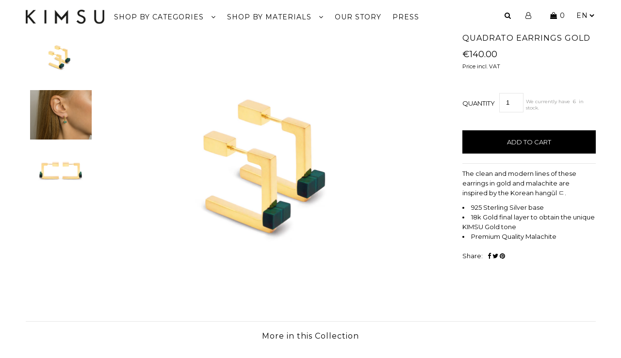

--- FILE ---
content_type: text/html; charset=utf-8
request_url: https://www.kimsu.co/collections/earrings/products/quadrato-earrings-gold
body_size: 19523
content:
<!doctype html>
<html class="js" lang="en">
  <head>
    <meta name="facebook-domain-verification" content="8td7q9qpcylbf8lc797uaxpseji463">
    <meta charset="utf-8">

    
















  <link href="//fonts.googleapis.com/css?family=Montserrat:400,700" rel="stylesheet" type="text/css">



































    

  <meta property="og:type" content="product">
  <meta
    property="og:title"
    content="Quadrato Earrings Gold"
  >
  <meta property="og:url" content="https://www.kimsu.co/products/quadrato-earrings-gold">
  <meta
    property="og:description"
    content="The clean and modern lines of these earrings in gold and malachite are inspired by the Korean hangŭl ㄷ.

925 Sterling Silver base
18k Gold final layer to obtain the unique KIMSU Gold tone
Premium Quality Malachite
"
  >
  
    <meta property="og:image" content="http://www.kimsu.co/cdn/shop/products/Quadrato_Gold_-_2_grande.jpg?v=1538402961">
    <meta property="og:image:secure_url" content="https://www.kimsu.co/cdn/shop/products/Quadrato_Gold_-_2_grande.jpg?v=1538402961">
  
    <meta property="og:image" content="http://www.kimsu.co/cdn/shop/products/Quadrato_Gold_-_3_grande.jpg?v=1538402961">
    <meta property="og:image:secure_url" content="https://www.kimsu.co/cdn/shop/products/Quadrato_Gold_-_3_grande.jpg?v=1538402961">
  
    <meta property="og:image" content="http://www.kimsu.co/cdn/shop/products/Quadrato_Gold_-_1_grande.jpg?v=1538402961">
    <meta property="og:image:secure_url" content="https://www.kimsu.co/cdn/shop/products/Quadrato_Gold_-_1_grande.jpg?v=1538402961">
  
  <meta property="og:price:amount" content="140.00">
  <meta property="og:price:currency" content="EUR">

<meta property="og:site_name" content="KIMSU">



  <meta name="twitter:card" content="summary">


  <meta name="twitter:site" content="@">


  <meta
    name="twitter:title"
    content="Quadrato Earrings Gold"
  >
  <meta
    name="twitter:description"
    content="The clean and modern lines of these earrings in gold and malachite are inspired by the Korean hangŭl ㄷ.

925 Sterling Silver base
18k Gold final layer to obtain the unique KIMSU Gold tone
Premium Qual"
  >
  <meta name="twitter:image" content="https://www.kimsu.co/cdn/shop/products/Quadrato_Gold_-_2_large.jpg?v=1538402961">
  <meta name="twitter:image:width" content="480">
  <meta name="twitter:image:height" content="480">


    <!--
      SEO
      ==================================================
    -->

    <title>
      Quadrato Earrings Gold
 &ndash; KIMSU</title>

    
      <meta name="description" content="The clean and modern lines of these earrings in gold and malachite are inspired by the Korean hangŭl ㄷ.">
    

    <link rel="canonical" href="https://www.kimsu.co/products/quadrato-earrings-gold">
    <!--
      CSS
      ==================================================
    -->
    <link href="//www.kimsu.co/cdn/shop/t/21/assets/stylesheet.css?v=102843427121740007961756832188" rel="stylesheet" type="text/css" media="all" />
    <link href="//www.kimsu.co/cdn/shop/t/21/assets/queries.css?v=56516249654581403111750182742" rel="stylesheet" type="text/css" media="all" />
    <!--
      JS
      ==================================================
    -->

    <script type="text/javascript" src="//ajax.googleapis.com/ajax/libs/jquery/2.2.4/jquery.min.js"></script>
    <script src="//www.kimsu.co/cdn/shop/t/21/assets/theme.js?v=120484404694084784451750068124" defer="defer"></script>
    <script src="//www.kimsu.co/cdn/shopifycloud/storefront/assets/themes_support/option_selection-b017cd28.js" type="text/javascript"></script>

    

    <meta name="viewport" content="width=device-width, initial-scale=1">

    
      <link rel="shortcut icon" href="//www.kimsu.co/cdn/shop/files/kanjii_spesso_ec4b7292-d782-4024-8063-f05b603da598_32x32.png?v=1613162403" type="image/png">
    
    
    <script>window.performance && window.performance.mark && window.performance.mark('shopify.content_for_header.start');</script><meta name="google-site-verification" content="ajFXkOOyvxHLLbmg6gtVhyQU5du8f2oLEnBh7tStzpI">
<meta name="facebook-domain-verification" content="p0lisyb3k8t34393cf6sdh00zinih7">
<meta id="shopify-digital-wallet" name="shopify-digital-wallet" content="/17110461/digital_wallets/dialog">
<meta name="shopify-checkout-api-token" content="39e23deba83f2d14235ebe70abedd23f">
<meta id="in-context-paypal-metadata" data-shop-id="17110461" data-venmo-supported="false" data-environment="production" data-locale="en_US" data-paypal-v4="true" data-currency="EUR">
<link rel="alternate" hreflang="x-default" href="https://www.kimsu.co/products/quadrato-earrings-gold">
<link rel="alternate" hreflang="de" href="https://www.kimsu.co/de/products/quadrato-earrings-gold">
<link rel="alternate" hreflang="fr" href="https://www.kimsu.co/fr/products/quadrato-earrings-gold">
<link rel="alternate" type="application/json+oembed" href="https://www.kimsu.co/products/quadrato-earrings-gold.oembed">
<script async="async" src="/checkouts/internal/preloads.js?locale=en-DE"></script>
<link rel="preconnect" href="https://shop.app" crossorigin="anonymous">
<script async="async" src="https://shop.app/checkouts/internal/preloads.js?locale=en-DE&shop_id=17110461" crossorigin="anonymous"></script>
<script id="apple-pay-shop-capabilities" type="application/json">{"shopId":17110461,"countryCode":"DE","currencyCode":"EUR","merchantCapabilities":["supports3DS"],"merchantId":"gid:\/\/shopify\/Shop\/17110461","merchantName":"KIMSU","requiredBillingContactFields":["postalAddress","email"],"requiredShippingContactFields":["postalAddress","email"],"shippingType":"shipping","supportedNetworks":["visa","maestro","masterCard","amex"],"total":{"type":"pending","label":"KIMSU","amount":"1.00"},"shopifyPaymentsEnabled":true,"supportsSubscriptions":true}</script>
<script id="shopify-features" type="application/json">{"accessToken":"39e23deba83f2d14235ebe70abedd23f","betas":["rich-media-storefront-analytics"],"domain":"www.kimsu.co","predictiveSearch":true,"shopId":17110461,"locale":"en"}</script>
<script>var Shopify = Shopify || {};
Shopify.shop = "kimsujewels.myshopify.com";
Shopify.locale = "en";
Shopify.currency = {"active":"EUR","rate":"1.0"};
Shopify.country = "DE";
Shopify.theme = {"name":"Copy of WEBSITE 3.0 (DEV)","id":182740648201,"schema_name":"Icon","schema_version":"5.1.2","theme_store_id":686,"role":"main"};
Shopify.theme.handle = "null";
Shopify.theme.style = {"id":null,"handle":null};
Shopify.cdnHost = "www.kimsu.co/cdn";
Shopify.routes = Shopify.routes || {};
Shopify.routes.root = "/";</script>
<script type="module">!function(o){(o.Shopify=o.Shopify||{}).modules=!0}(window);</script>
<script>!function(o){function n(){var o=[];function n(){o.push(Array.prototype.slice.apply(arguments))}return n.q=o,n}var t=o.Shopify=o.Shopify||{};t.loadFeatures=n(),t.autoloadFeatures=n()}(window);</script>
<script>
  window.ShopifyPay = window.ShopifyPay || {};
  window.ShopifyPay.apiHost = "shop.app\/pay";
  window.ShopifyPay.redirectState = null;
</script>
<script id="shop-js-analytics" type="application/json">{"pageType":"product"}</script>
<script defer="defer" async type="module" src="//www.kimsu.co/cdn/shopifycloud/shop-js/modules/v2/client.init-shop-cart-sync_D9rMo2Al.en.esm.js"></script>
<script defer="defer" async type="module" src="//www.kimsu.co/cdn/shopifycloud/shop-js/modules/v2/chunk.common_CxiRFgWq.esm.js"></script>
<script type="module">
  await import("//www.kimsu.co/cdn/shopifycloud/shop-js/modules/v2/client.init-shop-cart-sync_D9rMo2Al.en.esm.js");
await import("//www.kimsu.co/cdn/shopifycloud/shop-js/modules/v2/chunk.common_CxiRFgWq.esm.js");

  window.Shopify.SignInWithShop?.initShopCartSync?.({"fedCMEnabled":true,"windoidEnabled":true});

</script>
<script>
  window.Shopify = window.Shopify || {};
  if (!window.Shopify.featureAssets) window.Shopify.featureAssets = {};
  window.Shopify.featureAssets['shop-js'] = {"shop-cart-sync":["modules/v2/client.shop-cart-sync_B4ZT7whv.en.esm.js","modules/v2/chunk.common_CxiRFgWq.esm.js"],"init-fed-cm":["modules/v2/client.init-fed-cm_BRrGp5G0.en.esm.js","modules/v2/chunk.common_CxiRFgWq.esm.js"],"init-shop-email-lookup-coordinator":["modules/v2/client.init-shop-email-lookup-coordinator_BC540MY1.en.esm.js","modules/v2/chunk.common_CxiRFgWq.esm.js"],"shop-button":["modules/v2/client.shop-button_nlTgGxYh.en.esm.js","modules/v2/chunk.common_CxiRFgWq.esm.js"],"init-shop-cart-sync":["modules/v2/client.init-shop-cart-sync_D9rMo2Al.en.esm.js","modules/v2/chunk.common_CxiRFgWq.esm.js"],"init-windoid":["modules/v2/client.init-windoid_3gKc3KSk.en.esm.js","modules/v2/chunk.common_CxiRFgWq.esm.js"],"shop-login-button":["modules/v2/client.shop-login-button_DMAUQ9OT.en.esm.js","modules/v2/chunk.common_CxiRFgWq.esm.js","modules/v2/chunk.modal_syYdCACb.esm.js"],"shop-cash-offers":["modules/v2/client.shop-cash-offers_CmtUJxLt.en.esm.js","modules/v2/chunk.common_CxiRFgWq.esm.js","modules/v2/chunk.modal_syYdCACb.esm.js"],"shop-toast-manager":["modules/v2/client.shop-toast-manager_yZsKSMhS.en.esm.js","modules/v2/chunk.common_CxiRFgWq.esm.js"],"pay-button":["modules/v2/client.pay-button_Dug2uVVc.en.esm.js","modules/v2/chunk.common_CxiRFgWq.esm.js"],"avatar":["modules/v2/client.avatar_BTnouDA3.en.esm.js"],"init-customer-accounts":["modules/v2/client.init-customer-accounts_ebrhaeXX.en.esm.js","modules/v2/client.shop-login-button_DMAUQ9OT.en.esm.js","modules/v2/chunk.common_CxiRFgWq.esm.js","modules/v2/chunk.modal_syYdCACb.esm.js"],"init-customer-accounts-sign-up":["modules/v2/client.init-customer-accounts-sign-up_6_zNq-7b.en.esm.js","modules/v2/client.shop-login-button_DMAUQ9OT.en.esm.js","modules/v2/chunk.common_CxiRFgWq.esm.js","modules/v2/chunk.modal_syYdCACb.esm.js"],"shop-follow-button":["modules/v2/client.shop-follow-button_2rBiVQsM.en.esm.js","modules/v2/chunk.common_CxiRFgWq.esm.js","modules/v2/chunk.modal_syYdCACb.esm.js"],"init-shop-for-new-customer-accounts":["modules/v2/client.init-shop-for-new-customer-accounts_C6R_yrAL.en.esm.js","modules/v2/client.shop-login-button_DMAUQ9OT.en.esm.js","modules/v2/chunk.common_CxiRFgWq.esm.js","modules/v2/chunk.modal_syYdCACb.esm.js"],"checkout-modal":["modules/v2/client.checkout-modal_Ch6xv_T_.en.esm.js","modules/v2/chunk.common_CxiRFgWq.esm.js","modules/v2/chunk.modal_syYdCACb.esm.js"],"lead-capture":["modules/v2/client.lead-capture_-xSIszTT.en.esm.js","modules/v2/chunk.common_CxiRFgWq.esm.js","modules/v2/chunk.modal_syYdCACb.esm.js"],"shop-login":["modules/v2/client.shop-login_DwdOaDcq.en.esm.js","modules/v2/chunk.common_CxiRFgWq.esm.js","modules/v2/chunk.modal_syYdCACb.esm.js"],"payment-terms":["modules/v2/client.payment-terms_DQmF-n60.en.esm.js","modules/v2/chunk.common_CxiRFgWq.esm.js","modules/v2/chunk.modal_syYdCACb.esm.js"]};
</script>
<script>(function() {
  var isLoaded = false;
  function asyncLoad() {
    if (isLoaded) return;
    isLoaded = true;
    var urls = ["https:\/\/chimpstatic.com\/mcjs-connected\/js\/users\/0b6b7d12130dcd3f612c5fdfa\/a4e885d2e72a7b52e799bdd84.js?shop=kimsujewels.myshopify.com","https:\/\/cdn-loyalty.yotpo.com\/loader\/RswRenZBATOVJZlKU21kmA.js?shop=kimsujewels.myshopify.com"];
    for (var i = 0; i < urls.length; i++) {
      var s = document.createElement('script');
      s.type = 'text/javascript';
      s.async = true;
      s.src = urls[i];
      var x = document.getElementsByTagName('script')[0];
      x.parentNode.insertBefore(s, x);
    }
  };
  if(window.attachEvent) {
    window.attachEvent('onload', asyncLoad);
  } else {
    window.addEventListener('load', asyncLoad, false);
  }
})();</script>
<script id="__st">var __st={"a":17110461,"offset":3600,"reqid":"02b80a1a-dcc8-40e9-88a5-bb005825fb85-1766139339","pageurl":"www.kimsu.co\/collections\/earrings\/products\/quadrato-earrings-gold","u":"10d364648c26","p":"product","rtyp":"product","rid":9782787270};</script>
<script>window.ShopifyPaypalV4VisibilityTracking = true;</script>
<script id="captcha-bootstrap">!function(){'use strict';const t='contact',e='account',n='new_comment',o=[[t,t],['blogs',n],['comments',n],[t,'customer']],c=[[e,'customer_login'],[e,'guest_login'],[e,'recover_customer_password'],[e,'create_customer']],r=t=>t.map((([t,e])=>`form[action*='/${t}']:not([data-nocaptcha='true']) input[name='form_type'][value='${e}']`)).join(','),a=t=>()=>t?[...document.querySelectorAll(t)].map((t=>t.form)):[];function s(){const t=[...o],e=r(t);return a(e)}const i='password',u='form_key',d=['recaptcha-v3-token','g-recaptcha-response','h-captcha-response',i],f=()=>{try{return window.sessionStorage}catch{return}},m='__shopify_v',_=t=>t.elements[u];function p(t,e,n=!1){try{const o=window.sessionStorage,c=JSON.parse(o.getItem(e)),{data:r}=function(t){const{data:e,action:n}=t;return t[m]||n?{data:e,action:n}:{data:t,action:n}}(c);for(const[e,n]of Object.entries(r))t.elements[e]&&(t.elements[e].value=n);n&&o.removeItem(e)}catch(o){console.error('form repopulation failed',{error:o})}}const l='form_type',E='cptcha';function T(t){t.dataset[E]=!0}const w=window,h=w.document,L='Shopify',v='ce_forms',y='captcha';let A=!1;((t,e)=>{const n=(g='f06e6c50-85a8-45c8-87d0-21a2b65856fe',I='https://cdn.shopify.com/shopifycloud/storefront-forms-hcaptcha/ce_storefront_forms_captcha_hcaptcha.v1.5.2.iife.js',D={infoText:'Protected by hCaptcha',privacyText:'Privacy',termsText:'Terms'},(t,e,n)=>{const o=w[L][v],c=o.bindForm;if(c)return c(t,g,e,D).then(n);var r;o.q.push([[t,g,e,D],n]),r=I,A||(h.body.append(Object.assign(h.createElement('script'),{id:'captcha-provider',async:!0,src:r})),A=!0)});var g,I,D;w[L]=w[L]||{},w[L][v]=w[L][v]||{},w[L][v].q=[],w[L][y]=w[L][y]||{},w[L][y].protect=function(t,e){n(t,void 0,e),T(t)},Object.freeze(w[L][y]),function(t,e,n,w,h,L){const[v,y,A,g]=function(t,e,n){const i=e?o:[],u=t?c:[],d=[...i,...u],f=r(d),m=r(i),_=r(d.filter((([t,e])=>n.includes(e))));return[a(f),a(m),a(_),s()]}(w,h,L),I=t=>{const e=t.target;return e instanceof HTMLFormElement?e:e&&e.form},D=t=>v().includes(t);t.addEventListener('submit',(t=>{const e=I(t);if(!e)return;const n=D(e)&&!e.dataset.hcaptchaBound&&!e.dataset.recaptchaBound,o=_(e),c=g().includes(e)&&(!o||!o.value);(n||c)&&t.preventDefault(),c&&!n&&(function(t){try{if(!f())return;!function(t){const e=f();if(!e)return;const n=_(t);if(!n)return;const o=n.value;o&&e.removeItem(o)}(t);const e=Array.from(Array(32),(()=>Math.random().toString(36)[2])).join('');!function(t,e){_(t)||t.append(Object.assign(document.createElement('input'),{type:'hidden',name:u})),t.elements[u].value=e}(t,e),function(t,e){const n=f();if(!n)return;const o=[...t.querySelectorAll(`input[type='${i}']`)].map((({name:t})=>t)),c=[...d,...o],r={};for(const[a,s]of new FormData(t).entries())c.includes(a)||(r[a]=s);n.setItem(e,JSON.stringify({[m]:1,action:t.action,data:r}))}(t,e)}catch(e){console.error('failed to persist form',e)}}(e),e.submit())}));const S=(t,e)=>{t&&!t.dataset[E]&&(n(t,e.some((e=>e===t))),T(t))};for(const o of['focusin','change'])t.addEventListener(o,(t=>{const e=I(t);D(e)&&S(e,y())}));const B=e.get('form_key'),M=e.get(l),P=B&&M;t.addEventListener('DOMContentLoaded',(()=>{const t=y();if(P)for(const e of t)e.elements[l].value===M&&p(e,B);[...new Set([...A(),...v().filter((t=>'true'===t.dataset.shopifyCaptcha))])].forEach((e=>S(e,t)))}))}(h,new URLSearchParams(w.location.search),n,t,e,['guest_login'])})(!0,!0)}();</script>
<script integrity="sha256-4kQ18oKyAcykRKYeNunJcIwy7WH5gtpwJnB7kiuLZ1E=" data-source-attribution="shopify.loadfeatures" defer="defer" src="//www.kimsu.co/cdn/shopifycloud/storefront/assets/storefront/load_feature-a0a9edcb.js" crossorigin="anonymous"></script>
<script crossorigin="anonymous" defer="defer" src="//www.kimsu.co/cdn/shopifycloud/storefront/assets/shopify_pay/storefront-65b4c6d7.js?v=20250812"></script>
<script data-source-attribution="shopify.dynamic_checkout.dynamic.init">var Shopify=Shopify||{};Shopify.PaymentButton=Shopify.PaymentButton||{isStorefrontPortableWallets:!0,init:function(){window.Shopify.PaymentButton.init=function(){};var t=document.createElement("script");t.src="https://www.kimsu.co/cdn/shopifycloud/portable-wallets/latest/portable-wallets.en.js",t.type="module",document.head.appendChild(t)}};
</script>
<script data-source-attribution="shopify.dynamic_checkout.buyer_consent">
  function portableWalletsHideBuyerConsent(e){var t=document.getElementById("shopify-buyer-consent"),n=document.getElementById("shopify-subscription-policy-button");t&&n&&(t.classList.add("hidden"),t.setAttribute("aria-hidden","true"),n.removeEventListener("click",e))}function portableWalletsShowBuyerConsent(e){var t=document.getElementById("shopify-buyer-consent"),n=document.getElementById("shopify-subscription-policy-button");t&&n&&(t.classList.remove("hidden"),t.removeAttribute("aria-hidden"),n.addEventListener("click",e))}window.Shopify?.PaymentButton&&(window.Shopify.PaymentButton.hideBuyerConsent=portableWalletsHideBuyerConsent,window.Shopify.PaymentButton.showBuyerConsent=portableWalletsShowBuyerConsent);
</script>
<script data-source-attribution="shopify.dynamic_checkout.cart.bootstrap">document.addEventListener("DOMContentLoaded",(function(){function t(){return document.querySelector("shopify-accelerated-checkout-cart, shopify-accelerated-checkout")}if(t())Shopify.PaymentButton.init();else{new MutationObserver((function(e,n){t()&&(Shopify.PaymentButton.init(),n.disconnect())})).observe(document.body,{childList:!0,subtree:!0})}}));
</script>
<link id="shopify-accelerated-checkout-styles" rel="stylesheet" media="screen" href="https://www.kimsu.co/cdn/shopifycloud/portable-wallets/latest/accelerated-checkout-backwards-compat.css" crossorigin="anonymous">
<style id="shopify-accelerated-checkout-cart">
        #shopify-buyer-consent {
  margin-top: 1em;
  display: inline-block;
  width: 100%;
}

#shopify-buyer-consent.hidden {
  display: none;
}

#shopify-subscription-policy-button {
  background: none;
  border: none;
  padding: 0;
  text-decoration: underline;
  font-size: inherit;
  cursor: pointer;
}

#shopify-subscription-policy-button::before {
  box-shadow: none;
}

      </style>

<script>window.performance && window.performance.mark && window.performance.mark('shopify.content_for_header.end');</script>
    <link rel="next" href="/next">
    <link rel="prev" href="/prev">
    <link href="https://fonts.googleapis.com/css?family=Montserrat" rel="stylesheet">
    <link href="https://maxcdn.bootstrapcdn.com/font-awesome/4.7.0/css/font-awesome.min.css" rel="stylesheet">
  <link href="https://monorail-edge.shopifysvc.com" rel="dns-prefetch">
<script>(function(){if ("sendBeacon" in navigator && "performance" in window) {try {var session_token_from_headers = performance.getEntriesByType('navigation')[0].serverTiming.find(x => x.name == '_s').description;} catch {var session_token_from_headers = undefined;}var session_cookie_matches = document.cookie.match(/_shopify_s=([^;]*)/);var session_token_from_cookie = session_cookie_matches && session_cookie_matches.length === 2 ? session_cookie_matches[1] : "";var session_token = session_token_from_headers || session_token_from_cookie || "";function handle_abandonment_event(e) {var entries = performance.getEntries().filter(function(entry) {return /monorail-edge.shopifysvc.com/.test(entry.name);});if (!window.abandonment_tracked && entries.length === 0) {window.abandonment_tracked = true;var currentMs = Date.now();var navigation_start = performance.timing.navigationStart;var payload = {shop_id: 17110461,url: window.location.href,navigation_start,duration: currentMs - navigation_start,session_token,page_type: "product"};window.navigator.sendBeacon("https://monorail-edge.shopifysvc.com/v1/produce", JSON.stringify({schema_id: "online_store_buyer_site_abandonment/1.1",payload: payload,metadata: {event_created_at_ms: currentMs,event_sent_at_ms: currentMs}}));}}window.addEventListener('pagehide', handle_abandonment_event);}}());</script>
<script id="web-pixels-manager-setup">(function e(e,d,r,n,o){if(void 0===o&&(o={}),!Boolean(null===(a=null===(i=window.Shopify)||void 0===i?void 0:i.analytics)||void 0===a?void 0:a.replayQueue)){var i,a;window.Shopify=window.Shopify||{};var t=window.Shopify;t.analytics=t.analytics||{};var s=t.analytics;s.replayQueue=[],s.publish=function(e,d,r){return s.replayQueue.push([e,d,r]),!0};try{self.performance.mark("wpm:start")}catch(e){}var l=function(){var e={modern:/Edge?\/(1{2}[4-9]|1[2-9]\d|[2-9]\d{2}|\d{4,})\.\d+(\.\d+|)|Firefox\/(1{2}[4-9]|1[2-9]\d|[2-9]\d{2}|\d{4,})\.\d+(\.\d+|)|Chrom(ium|e)\/(9{2}|\d{3,})\.\d+(\.\d+|)|(Maci|X1{2}).+ Version\/(15\.\d+|(1[6-9]|[2-9]\d|\d{3,})\.\d+)([,.]\d+|)( \(\w+\)|)( Mobile\/\w+|) Safari\/|Chrome.+OPR\/(9{2}|\d{3,})\.\d+\.\d+|(CPU[ +]OS|iPhone[ +]OS|CPU[ +]iPhone|CPU IPhone OS|CPU iPad OS)[ +]+(15[._]\d+|(1[6-9]|[2-9]\d|\d{3,})[._]\d+)([._]\d+|)|Android:?[ /-](13[3-9]|1[4-9]\d|[2-9]\d{2}|\d{4,})(\.\d+|)(\.\d+|)|Android.+Firefox\/(13[5-9]|1[4-9]\d|[2-9]\d{2}|\d{4,})\.\d+(\.\d+|)|Android.+Chrom(ium|e)\/(13[3-9]|1[4-9]\d|[2-9]\d{2}|\d{4,})\.\d+(\.\d+|)|SamsungBrowser\/([2-9]\d|\d{3,})\.\d+/,legacy:/Edge?\/(1[6-9]|[2-9]\d|\d{3,})\.\d+(\.\d+|)|Firefox\/(5[4-9]|[6-9]\d|\d{3,})\.\d+(\.\d+|)|Chrom(ium|e)\/(5[1-9]|[6-9]\d|\d{3,})\.\d+(\.\d+|)([\d.]+$|.*Safari\/(?![\d.]+ Edge\/[\d.]+$))|(Maci|X1{2}).+ Version\/(10\.\d+|(1[1-9]|[2-9]\d|\d{3,})\.\d+)([,.]\d+|)( \(\w+\)|)( Mobile\/\w+|) Safari\/|Chrome.+OPR\/(3[89]|[4-9]\d|\d{3,})\.\d+\.\d+|(CPU[ +]OS|iPhone[ +]OS|CPU[ +]iPhone|CPU IPhone OS|CPU iPad OS)[ +]+(10[._]\d+|(1[1-9]|[2-9]\d|\d{3,})[._]\d+)([._]\d+|)|Android:?[ /-](13[3-9]|1[4-9]\d|[2-9]\d{2}|\d{4,})(\.\d+|)(\.\d+|)|Mobile Safari.+OPR\/([89]\d|\d{3,})\.\d+\.\d+|Android.+Firefox\/(13[5-9]|1[4-9]\d|[2-9]\d{2}|\d{4,})\.\d+(\.\d+|)|Android.+Chrom(ium|e)\/(13[3-9]|1[4-9]\d|[2-9]\d{2}|\d{4,})\.\d+(\.\d+|)|Android.+(UC? ?Browser|UCWEB|U3)[ /]?(15\.([5-9]|\d{2,})|(1[6-9]|[2-9]\d|\d{3,})\.\d+)\.\d+|SamsungBrowser\/(5\.\d+|([6-9]|\d{2,})\.\d+)|Android.+MQ{2}Browser\/(14(\.(9|\d{2,})|)|(1[5-9]|[2-9]\d|\d{3,})(\.\d+|))(\.\d+|)|K[Aa][Ii]OS\/(3\.\d+|([4-9]|\d{2,})\.\d+)(\.\d+|)/},d=e.modern,r=e.legacy,n=navigator.userAgent;return n.match(d)?"modern":n.match(r)?"legacy":"unknown"}(),u="modern"===l?"modern":"legacy",c=(null!=n?n:{modern:"",legacy:""})[u],f=function(e){return[e.baseUrl,"/wpm","/b",e.hashVersion,"modern"===e.buildTarget?"m":"l",".js"].join("")}({baseUrl:d,hashVersion:r,buildTarget:u}),m=function(e){var d=e.version,r=e.bundleTarget,n=e.surface,o=e.pageUrl,i=e.monorailEndpoint;return{emit:function(e){var a=e.status,t=e.errorMsg,s=(new Date).getTime(),l=JSON.stringify({metadata:{event_sent_at_ms:s},events:[{schema_id:"web_pixels_manager_load/3.1",payload:{version:d,bundle_target:r,page_url:o,status:a,surface:n,error_msg:t},metadata:{event_created_at_ms:s}}]});if(!i)return console&&console.warn&&console.warn("[Web Pixels Manager] No Monorail endpoint provided, skipping logging."),!1;try{return self.navigator.sendBeacon.bind(self.navigator)(i,l)}catch(e){}var u=new XMLHttpRequest;try{return u.open("POST",i,!0),u.setRequestHeader("Content-Type","text/plain"),u.send(l),!0}catch(e){return console&&console.warn&&console.warn("[Web Pixels Manager] Got an unhandled error while logging to Monorail."),!1}}}}({version:r,bundleTarget:l,surface:e.surface,pageUrl:self.location.href,monorailEndpoint:e.monorailEndpoint});try{o.browserTarget=l,function(e){var d=e.src,r=e.async,n=void 0===r||r,o=e.onload,i=e.onerror,a=e.sri,t=e.scriptDataAttributes,s=void 0===t?{}:t,l=document.createElement("script"),u=document.querySelector("head"),c=document.querySelector("body");if(l.async=n,l.src=d,a&&(l.integrity=a,l.crossOrigin="anonymous"),s)for(var f in s)if(Object.prototype.hasOwnProperty.call(s,f))try{l.dataset[f]=s[f]}catch(e){}if(o&&l.addEventListener("load",o),i&&l.addEventListener("error",i),u)u.appendChild(l);else{if(!c)throw new Error("Did not find a head or body element to append the script");c.appendChild(l)}}({src:f,async:!0,onload:function(){if(!function(){var e,d;return Boolean(null===(d=null===(e=window.Shopify)||void 0===e?void 0:e.analytics)||void 0===d?void 0:d.initialized)}()){var d=window.webPixelsManager.init(e)||void 0;if(d){var r=window.Shopify.analytics;r.replayQueue.forEach((function(e){var r=e[0],n=e[1],o=e[2];d.publishCustomEvent(r,n,o)})),r.replayQueue=[],r.publish=d.publishCustomEvent,r.visitor=d.visitor,r.initialized=!0}}},onerror:function(){return m.emit({status:"failed",errorMsg:"".concat(f," has failed to load")})},sri:function(e){var d=/^sha384-[A-Za-z0-9+/=]+$/;return"string"==typeof e&&d.test(e)}(c)?c:"",scriptDataAttributes:o}),m.emit({status:"loading"})}catch(e){m.emit({status:"failed",errorMsg:(null==e?void 0:e.message)||"Unknown error"})}}})({shopId: 17110461,storefrontBaseUrl: "https://www.kimsu.co",extensionsBaseUrl: "https://extensions.shopifycdn.com/cdn/shopifycloud/web-pixels-manager",monorailEndpoint: "https://monorail-edge.shopifysvc.com/unstable/produce_batch",surface: "storefront-renderer",enabledBetaFlags: ["2dca8a86"],webPixelsConfigList: [{"id":"2500526345","configuration":"{\"ti\":\"97192692\",\"endpoint\":\"https:\/\/bat.bing.com\/action\/0\"}","eventPayloadVersion":"v1","runtimeContext":"STRICT","scriptVersion":"5ee93563fe31b11d2d65e2f09a5229dc","type":"APP","apiClientId":2997493,"privacyPurposes":["ANALYTICS","MARKETING","SALE_OF_DATA"],"dataSharingAdjustments":{"protectedCustomerApprovalScopes":["read_customer_personal_data"]}},{"id":"1050804489","configuration":"{\"config\":\"{\\\"google_tag_ids\\\":[\\\"G-RVKNMWGN69\\\"],\\\"target_country\\\":\\\"DE\\\",\\\"gtag_events\\\":[{\\\"type\\\":\\\"begin_checkout\\\",\\\"action_label\\\":\\\"G-RVKNMWGN69\\\"},{\\\"type\\\":\\\"search\\\",\\\"action_label\\\":\\\"G-RVKNMWGN69\\\"},{\\\"type\\\":\\\"view_item\\\",\\\"action_label\\\":\\\"G-RVKNMWGN69\\\"},{\\\"type\\\":\\\"purchase\\\",\\\"action_label\\\":\\\"G-RVKNMWGN69\\\"},{\\\"type\\\":\\\"page_view\\\",\\\"action_label\\\":\\\"G-RVKNMWGN69\\\"},{\\\"type\\\":\\\"add_payment_info\\\",\\\"action_label\\\":\\\"G-RVKNMWGN69\\\"},{\\\"type\\\":\\\"add_to_cart\\\",\\\"action_label\\\":\\\"G-RVKNMWGN69\\\"}],\\\"enable_monitoring_mode\\\":false}\"}","eventPayloadVersion":"v1","runtimeContext":"OPEN","scriptVersion":"b2a88bafab3e21179ed38636efcd8a93","type":"APP","apiClientId":1780363,"privacyPurposes":[],"dataSharingAdjustments":{"protectedCustomerApprovalScopes":["read_customer_address","read_customer_email","read_customer_name","read_customer_personal_data","read_customer_phone"]}},{"id":"279904521","configuration":"{\"pixel_id\":\"1866028960325532\",\"pixel_type\":\"facebook_pixel\",\"metaapp_system_user_token\":\"-\"}","eventPayloadVersion":"v1","runtimeContext":"OPEN","scriptVersion":"ca16bc87fe92b6042fbaa3acc2fbdaa6","type":"APP","apiClientId":2329312,"privacyPurposes":["ANALYTICS","MARKETING","SALE_OF_DATA"],"dataSharingAdjustments":{"protectedCustomerApprovalScopes":["read_customer_address","read_customer_email","read_customer_name","read_customer_personal_data","read_customer_phone"]}},{"id":"shopify-app-pixel","configuration":"{}","eventPayloadVersion":"v1","runtimeContext":"STRICT","scriptVersion":"0450","apiClientId":"shopify-pixel","type":"APP","privacyPurposes":["ANALYTICS","MARKETING"]},{"id":"shopify-custom-pixel","eventPayloadVersion":"v1","runtimeContext":"LAX","scriptVersion":"0450","apiClientId":"shopify-pixel","type":"CUSTOM","privacyPurposes":["ANALYTICS","MARKETING"]}],isMerchantRequest: false,initData: {"shop":{"name":"KIMSU","paymentSettings":{"currencyCode":"EUR"},"myshopifyDomain":"kimsujewels.myshopify.com","countryCode":"DE","storefrontUrl":"https:\/\/www.kimsu.co"},"customer":null,"cart":null,"checkout":null,"productVariants":[{"price":{"amount":140.0,"currencyCode":"EUR"},"product":{"title":"Quadrato Earrings Gold","vendor":"KIMSU","id":"9782787270","untranslatedTitle":"Quadrato Earrings Gold","url":"\/products\/quadrato-earrings-gold","type":"Earring"},"id":"47571177173","image":{"src":"\/\/www.kimsu.co\/cdn\/shop\/products\/Quadrato_Gold_-_2.jpg?v=1538402961"},"sku":"EARR04-QDR-G","title":"Default Title","untranslatedTitle":"Default Title"}],"purchasingCompany":null},},"https://www.kimsu.co/cdn","1e0b1122w61c904dfpc855754am2b403ea2",{"modern":"","legacy":""},{"shopId":"17110461","storefrontBaseUrl":"https:\/\/www.kimsu.co","extensionBaseUrl":"https:\/\/extensions.shopifycdn.com\/cdn\/shopifycloud\/web-pixels-manager","surface":"storefront-renderer","enabledBetaFlags":"[\"2dca8a86\"]","isMerchantRequest":"false","hashVersion":"1e0b1122w61c904dfpc855754am2b403ea2","publish":"custom","events":"[[\"page_viewed\",{}],[\"product_viewed\",{\"productVariant\":{\"price\":{\"amount\":140.0,\"currencyCode\":\"EUR\"},\"product\":{\"title\":\"Quadrato Earrings Gold\",\"vendor\":\"KIMSU\",\"id\":\"9782787270\",\"untranslatedTitle\":\"Quadrato Earrings Gold\",\"url\":\"\/products\/quadrato-earrings-gold\",\"type\":\"Earring\"},\"id\":\"47571177173\",\"image\":{\"src\":\"\/\/www.kimsu.co\/cdn\/shop\/products\/Quadrato_Gold_-_2.jpg?v=1538402961\"},\"sku\":\"EARR04-QDR-G\",\"title\":\"Default Title\",\"untranslatedTitle\":\"Default Title\"}}]]"});</script><script>
  window.ShopifyAnalytics = window.ShopifyAnalytics || {};
  window.ShopifyAnalytics.meta = window.ShopifyAnalytics.meta || {};
  window.ShopifyAnalytics.meta.currency = 'EUR';
  var meta = {"product":{"id":9782787270,"gid":"gid:\/\/shopify\/Product\/9782787270","vendor":"KIMSU","type":"Earring","variants":[{"id":47571177173,"price":14000,"name":"Quadrato Earrings Gold","public_title":null,"sku":"EARR04-QDR-G"}],"remote":false},"page":{"pageType":"product","resourceType":"product","resourceId":9782787270}};
  for (var attr in meta) {
    window.ShopifyAnalytics.meta[attr] = meta[attr];
  }
</script>
<script class="analytics">
  (function () {
    var customDocumentWrite = function(content) {
      var jquery = null;

      if (window.jQuery) {
        jquery = window.jQuery;
      } else if (window.Checkout && window.Checkout.$) {
        jquery = window.Checkout.$;
      }

      if (jquery) {
        jquery('body').append(content);
      }
    };

    var hasLoggedConversion = function(token) {
      if (token) {
        return document.cookie.indexOf('loggedConversion=' + token) !== -1;
      }
      return false;
    }

    var setCookieIfConversion = function(token) {
      if (token) {
        var twoMonthsFromNow = new Date(Date.now());
        twoMonthsFromNow.setMonth(twoMonthsFromNow.getMonth() + 2);

        document.cookie = 'loggedConversion=' + token + '; expires=' + twoMonthsFromNow;
      }
    }

    var trekkie = window.ShopifyAnalytics.lib = window.trekkie = window.trekkie || [];
    if (trekkie.integrations) {
      return;
    }
    trekkie.methods = [
      'identify',
      'page',
      'ready',
      'track',
      'trackForm',
      'trackLink'
    ];
    trekkie.factory = function(method) {
      return function() {
        var args = Array.prototype.slice.call(arguments);
        args.unshift(method);
        trekkie.push(args);
        return trekkie;
      };
    };
    for (var i = 0; i < trekkie.methods.length; i++) {
      var key = trekkie.methods[i];
      trekkie[key] = trekkie.factory(key);
    }
    trekkie.load = function(config) {
      trekkie.config = config || {};
      trekkie.config.initialDocumentCookie = document.cookie;
      var first = document.getElementsByTagName('script')[0];
      var script = document.createElement('script');
      script.type = 'text/javascript';
      script.onerror = function(e) {
        var scriptFallback = document.createElement('script');
        scriptFallback.type = 'text/javascript';
        scriptFallback.onerror = function(error) {
                var Monorail = {
      produce: function produce(monorailDomain, schemaId, payload) {
        var currentMs = new Date().getTime();
        var event = {
          schema_id: schemaId,
          payload: payload,
          metadata: {
            event_created_at_ms: currentMs,
            event_sent_at_ms: currentMs
          }
        };
        return Monorail.sendRequest("https://" + monorailDomain + "/v1/produce", JSON.stringify(event));
      },
      sendRequest: function sendRequest(endpointUrl, payload) {
        // Try the sendBeacon API
        if (window && window.navigator && typeof window.navigator.sendBeacon === 'function' && typeof window.Blob === 'function' && !Monorail.isIos12()) {
          var blobData = new window.Blob([payload], {
            type: 'text/plain'
          });

          if (window.navigator.sendBeacon(endpointUrl, blobData)) {
            return true;
          } // sendBeacon was not successful

        } // XHR beacon

        var xhr = new XMLHttpRequest();

        try {
          xhr.open('POST', endpointUrl);
          xhr.setRequestHeader('Content-Type', 'text/plain');
          xhr.send(payload);
        } catch (e) {
          console.log(e);
        }

        return false;
      },
      isIos12: function isIos12() {
        return window.navigator.userAgent.lastIndexOf('iPhone; CPU iPhone OS 12_') !== -1 || window.navigator.userAgent.lastIndexOf('iPad; CPU OS 12_') !== -1;
      }
    };
    Monorail.produce('monorail-edge.shopifysvc.com',
      'trekkie_storefront_load_errors/1.1',
      {shop_id: 17110461,
      theme_id: 182740648201,
      app_name: "storefront",
      context_url: window.location.href,
      source_url: "//www.kimsu.co/cdn/s/trekkie.storefront.4b0d51228c8d1703f19d66468963c9de55bf59b0.min.js"});

        };
        scriptFallback.async = true;
        scriptFallback.src = '//www.kimsu.co/cdn/s/trekkie.storefront.4b0d51228c8d1703f19d66468963c9de55bf59b0.min.js';
        first.parentNode.insertBefore(scriptFallback, first);
      };
      script.async = true;
      script.src = '//www.kimsu.co/cdn/s/trekkie.storefront.4b0d51228c8d1703f19d66468963c9de55bf59b0.min.js';
      first.parentNode.insertBefore(script, first);
    };
    trekkie.load(
      {"Trekkie":{"appName":"storefront","development":false,"defaultAttributes":{"shopId":17110461,"isMerchantRequest":null,"themeId":182740648201,"themeCityHash":"4335227549151831745","contentLanguage":"en","currency":"EUR","eventMetadataId":"15d160c7-38e6-4169-8ecb-bdef4c3d67ee"},"isServerSideCookieWritingEnabled":true,"monorailRegion":"shop_domain","enabledBetaFlags":["65f19447"]},"Session Attribution":{},"S2S":{"facebookCapiEnabled":true,"source":"trekkie-storefront-renderer","apiClientId":580111}}
    );

    var loaded = false;
    trekkie.ready(function() {
      if (loaded) return;
      loaded = true;

      window.ShopifyAnalytics.lib = window.trekkie;

      var originalDocumentWrite = document.write;
      document.write = customDocumentWrite;
      try { window.ShopifyAnalytics.merchantGoogleAnalytics.call(this); } catch(error) {};
      document.write = originalDocumentWrite;

      window.ShopifyAnalytics.lib.page(null,{"pageType":"product","resourceType":"product","resourceId":9782787270,"shopifyEmitted":true});

      var match = window.location.pathname.match(/checkouts\/(.+)\/(thank_you|post_purchase)/)
      var token = match? match[1]: undefined;
      if (!hasLoggedConversion(token)) {
        setCookieIfConversion(token);
        window.ShopifyAnalytics.lib.track("Viewed Product",{"currency":"EUR","variantId":47571177173,"productId":9782787270,"productGid":"gid:\/\/shopify\/Product\/9782787270","name":"Quadrato Earrings Gold","price":"140.00","sku":"EARR04-QDR-G","brand":"KIMSU","variant":null,"category":"Earring","nonInteraction":true,"remote":false},undefined,undefined,{"shopifyEmitted":true});
      window.ShopifyAnalytics.lib.track("monorail:\/\/trekkie_storefront_viewed_product\/1.1",{"currency":"EUR","variantId":47571177173,"productId":9782787270,"productGid":"gid:\/\/shopify\/Product\/9782787270","name":"Quadrato Earrings Gold","price":"140.00","sku":"EARR04-QDR-G","brand":"KIMSU","variant":null,"category":"Earring","nonInteraction":true,"remote":false,"referer":"https:\/\/www.kimsu.co\/collections\/earrings\/products\/quadrato-earrings-gold"});
      }
    });


        var eventsListenerScript = document.createElement('script');
        eventsListenerScript.async = true;
        eventsListenerScript.src = "//www.kimsu.co/cdn/shopifycloud/storefront/assets/shop_events_listener-3da45d37.js";
        document.getElementsByTagName('head')[0].appendChild(eventsListenerScript);

})();</script>
  <script>
  if (!window.ga || (window.ga && typeof window.ga !== 'function')) {
    window.ga = function ga() {
      (window.ga.q = window.ga.q || []).push(arguments);
      if (window.Shopify && window.Shopify.analytics && typeof window.Shopify.analytics.publish === 'function') {
        window.Shopify.analytics.publish("ga_stub_called", {}, {sendTo: "google_osp_migration"});
      }
      console.error("Shopify's Google Analytics stub called with:", Array.from(arguments), "\nSee https://help.shopify.com/manual/promoting-marketing/pixels/pixel-migration#google for more information.");
    };
    if (window.Shopify && window.Shopify.analytics && typeof window.Shopify.analytics.publish === 'function') {
      window.Shopify.analytics.publish("ga_stub_initialized", {}, {sendTo: "google_osp_migration"});
    }
  }
</script>
<script
  defer
  src="https://www.kimsu.co/cdn/shopifycloud/perf-kit/shopify-perf-kit-2.1.2.min.js"
  data-application="storefront-renderer"
  data-shop-id="17110461"
  data-render-region="gcp-us-east1"
  data-page-type="product"
  data-theme-instance-id="182740648201"
  data-theme-name="Icon"
  data-theme-version="5.1.2"
  data-monorail-region="shop_domain"
  data-resource-timing-sampling-rate="10"
  data-shs="true"
  data-shs-beacon="true"
  data-shs-export-with-fetch="true"
  data-shs-logs-sample-rate="1"
  data-shs-beacon-endpoint="https://www.kimsu.co/api/collect"
></script>
</head>

  <body class="gridlock shifter-left product">
    <!-- Google Tag Manager (noscript) -->
    <noscript
      ><iframe
        src="https://www.googletagmanager.com/ns.html?id=GTM-MJQGMXZ"
        height="0"
        width="0"
        style="display:none;visibility:hidden"
      ></iframe
    ></noscript>
    <!-- End Google Tag Manager (noscript) -->

    <div style="display:none;">
  <span id="products_product_add_to_cart">Add to Cart</span>
</div>

    
    <div
      class="shifter-page "
      id="PageContainer"
    >
      <div id="shopify-section-header" class="shopify-section"><header class="scrollheader" data-section-id="header">
  <div class="bannertop">
    <div class="row">
      
      
    </div>
  </div>
  <div
    id="navigation"
    
  >
    <!-- Shown on Mobile Only -->
<div class="mobile-header mobile-only">
  <div class="mobile-logo pull-left">
    
<a href="/">
        <img src="//www.kimsu.co/cdn/shop/files/png_kimsu_black_97439a0d-8b56-4f4c-9372-78cb34caad78_400x.png?v=1613162553" itemprop="logo">
      </a>
    
  </div>
  <ul id="cart" class="mobile-3 tablet-6">
    <li class="currency"></li>
    <li>
      <select id="ly-languages-switcher" onchange="window.location.href = this.value" class="ly-languages-switcher">
  
    <option value="/" selected>
      en
    </option>
  
    <option value="/de" >
      de
    </option>
  
    <option value="/fr" >
      fr
    </option>
  
</select>

    </li>
    <!--
      <li class="seeks"><a id="inline" href="#search_popup" class="open_popup"><i class="fa fa-search" aria-hidden="true"></i></a>
      </li>
    -->
    
      <li class="cust">
        
          <a href="/account/login"><i class="fa fa-user-o" aria-hidden="true"></i></a>
        
      </li>
    
    <li>
      <a
        href="/cart"
        class="site-header__cart-toggle js-drawer-open-right"
        aria-controls="CartDrawer"
        aria-expanded="false"
      >
        <span class="cart-words">
          CART
        </span>

        <i class="fa fa-shopping-bag" aria-hidden="true"></i>
        <span class="CartCount">0</span>
      </a>
    </li>
    <li id="mobile-nav-handle-open">
      <span class="handle"><i class="fa fa-bars" aria-hidden="true"></i></span>
    </li>
    <li id="mobile-nav-handle-close">
      <span class="handle"><i class="fa fa-window-close" aria-hidden="true"></i></span>
    </li>
  </ul>
</div>

    <div class="row">
      <div class="nav-container desktop-12 tablet-6 mobile-hide">
        
          <div id="logo" class="desktop-2 tablet-2">
            
<a href="/">
                <img src="//www.kimsu.co/cdn/shop/files/png_kimsu_black_97439a0d-8b56-4f4c-9372-78cb34caad78_400x.png?v=1613162553" itemprop="logo">
              </a>
            
          </div>
        

        <nav class=" desktop-7">
          
            <ul id="main-nav" role="navigation">
              
                



  <li class="dropdown">
    <a href="/collections/all" class="dlinks">
      SHOP BY CATEGORIES
    </a>

    <ul class="submenu">
      
        
        
          <li>
            <a href="/collections/rings">
              Rings
            </a>
          </li>
        
      
        
        
          <li>
            <a href="/collections/earrings">
              Earrings
            </a>
          </li>
        
      
        
        
          <li>
            <a href="/collections/pendants">
              Pendants
            </a>
          </li>
        
      
        
        
          <li>
            <a href="/collections/all">
              All Products
            </a>
          </li>
        
      
    </ul>
  </li>


              
                



  <li class="dropdown">
    <a href="/collections/all" class="dlinks">
      SHOP BY MATERIALS
    </a>

    <ul class="submenu">
      
        
        
          <li>
            <a href="/collections/gold">
              Gold
            </a>
          </li>
        
      
        
        
          <li>
            <a href="/collections/silver">
              Silver
            </a>
          </li>
        
      
        
        
          <li>
            <a href="/collections/pearl">
              Pearl
            </a>
          </li>
        
      
        
        
          <li>
            <a href="/collections/gold-and-malachite">
              Stone
            </a>
          </li>
        
      
    </ul>
  </li>


              
                



  <li>
    <a href="/pages/our-story" title="">OUR STORY</a>
  </li>


              
                



  <li>
    <a href="/pages/press" title="">PRESS</a>
  </li>


              
            </ul>
          
        </nav>

        

        
          <ul id="cart" class="desktop-5 tablet-3 mobile-hide right">
            <li class="seeks">
              <a id="inline" href="#search_popup" class="open_popup"><i class="fa fa-search" aria-hidden="true"></i></a>
              
            </li>
            
              <li class="cust">
                
                  <a href="/account/login"><i class="fa fa-user-o" aria-hidden="true"></i></a>
                
              </li>
            
            <li>
              <span class="currency"></span>
            </li>

            <li>
              <a
                href="/cart"
                
              >
                <span class="cart-words"></span>
                <i class="fa fa-shopping-bag" aria-hidden="true"></i>
                <span class="CartCount">0</span>
                <span class="CartCost"><span class=money>€0.00</span></span>
              </a>
            </li>
            <li>
              <select id="ly-languages-switcher" onchange="window.location.href = this.value" class="ly-languages-switcher">
  
    <option value="/" selected>
      en
    </option>
  
    <option value="/de" >
      de
    </option>
  
    <option value="/fr" >
      fr
    </option>
  
</select>

            </li>
          </ul>
        
      </div>
    </div>
  </div>
</header>

<div
  id="phantom"
  
></div>

<style>
  
  
  
  
  
  #logo { margin-right: 20px; }
  

  
  .bannertop { text-align: center! important; }
  
  

  .bannertop {
    font-size: 16px;
  }
  .bannertop ul#cart li a {
    font-size: 16px;
  }
  .bannertop select.currency-picker {
    font-family: 'Montserrat', sans-serif;
    font-size: 16px;
  }
  #logo a {
    font-size: 22px;
    text-transform: uppercase;
    font-weight: 700;
  }
</style>

<style>
  ul#cart .currencyList li {
    display: block;
    padding: 0 0 0 27px !important;
  }
</style>


</div>
      <div class="page-wrap">
        
        
          <div id="content" class="row">
            
            <div id="shopify-section-product-template" class="shopify-section">
<div
  itemscope
  itemtype="http://schema.org/Product"
  id="product-9782787270"
  class="product-page product-template"
  data-product-id="9782787270"
  data-section-id="product-template"
  data-enable-history-state="true"
  data-section-type="product-section"
>
  <meta itemprop="url" content="/products/quadrato-earrings-gold">
  <meta itemprop="image" content="//www.kimsu.co/cdn/shop/products/Quadrato_Gold_-_2_grande.jpg?v=1538402961">

  <div class="clear"></div>

  <div id="product-photos" class="desktop-9 mobile-3">
    
    <div
      id="product-main-image"
      class="desktop-10 mobile-3 main-product-image"
    >
      <img
        id="9782787270"
        data-image-id=""
        src="//www.kimsu.co/cdn/shop/products/Quadrato_Gold_-_2.jpg?v=1538402961"
        alt=""
        title="Quadrato Earrings Gold"
      >
    </div>
    
      <div class="desktop-2" id="thumbnail-gallery">
        
        
          <div class="slide">
            <a href="//www.kimsu.co/cdn/shop/products/Quadrato_Gold_-_2.jpg?v=1538402961" data-image-id="3755520393271" class="clicker-thumb">
              <img
                class="thumbnail"
                src="//www.kimsu.co/cdn/shop/products/Quadrato_Gold_-_2.jpg?v=1538402961"
                data-image-id="3755520393271"
                alt="Quadrato Earrings Gold"
                data-image-id="3755520393271"
              >
            </a>
          </div>
        
          <div class="slide">
            <a href="//www.kimsu.co/cdn/shop/products/Quadrato_Gold_-_3.jpg?v=1538402961" data-image-id="29860374741" class="clicker-thumb">
              <img
                class="thumbnail"
                src="//www.kimsu.co/cdn/shop/products/Quadrato_Gold_-_3.jpg?v=1538402961"
                data-image-id="29860374741"
                alt="Quadrato Earrings Gold"
                data-image-id="29860374741"
              >
            </a>
          </div>
        
          <div class="slide">
            <a href="//www.kimsu.co/cdn/shop/products/Quadrato_Gold_-_1.jpg?v=1538402961" data-image-id="3755521048631" class="clicker-thumb">
              <img
                class="thumbnail"
                src="//www.kimsu.co/cdn/shop/products/Quadrato_Gold_-_1.jpg?v=1538402961"
                data-image-id="3755521048631"
                alt="Quadrato Earrings Gold"
                data-image-id="3755521048631"
              >
            </a>
          </div>
        
        
      </div>
    
    <div id="product-main-image-mobile" class="mobile-3">
      <ul class="mobile-main-image">
        
          <img src="//www.kimsu.co/cdn/shop/products/Quadrato_Gold_-_2.jpg?v=1538402961">
        
          <img src="//www.kimsu.co/cdn/shop/products/Quadrato_Gold_-_3.jpg?v=1538402961">
        
          <img src="//www.kimsu.co/cdn/shop/products/Quadrato_Gold_-_1.jpg?v=1538402961">
        
      </ul>
      <div class="main-image-pager">
        
          
          <a href="//www.kimsu.co/cdn/shop/products/Quadrato_Gold_-_2.jpg?v=1538402961" data-slide-index="0"
            ><span><i class="fa fa-circle" aria-hidden="true"></i></span
          ></a>
        
          
          <a href="//www.kimsu.co/cdn/shop/products/Quadrato_Gold_-_3.jpg?v=1538402961" data-slide-index="1"
            ><span><i class="fa fa-circle" aria-hidden="true"></i></span
          ></a>
        
          
          <a href="//www.kimsu.co/cdn/shop/products/Quadrato_Gold_-_1.jpg?v=1538402961" data-slide-index="2"
            ><span><i class="fa fa-circle" aria-hidden="true"></i></span
          ></a>
        
      </div>
    </div>
  </div>
  <div id="product-right" class="desktop-3 mobile-3">
    
      <div class="desktop-1 right mobile-hide">
        
          <a href="/collections/earrings/products/scala-drop-earrings-silver" title=""><i class="icon-angle-left icon-2x"></i></a>
        

        
          <a href="/collections/earrings/products/quadrato-earrings-silver" title=""><i class="icon-angle-right icon-2x"></i></a>
        
      </div>
    
    <div id="product-description">
      <h1 itemprop="name" class="product-title">
        Quadrato Earrings Gold
      </h1>
      
      <div itemprop="offers" itemscope itemtype="http://schema.org/Offer">
        <p id="product-price">
          
            
              <span class="product-price" itemprop="price"><span class=money>€140.00</span></span>
            
          
        </p>

        <meta itemprop="priceCurrency" content="EUR">
        <link
          itemprop="availability"
          href="http://schema.org/InStock"
        >

        
          <p class="product-note">
            Price incl. VAT
          </p>
        

        
<form
  action="/cart/add"
  method="post"
  data-money-format="<span class=money>€{{amount}}</span>"
  class="product_form"
  id="AddToCartForm"
  data-product="{&quot;id&quot;:9782787270,&quot;title&quot;:&quot;Quadrato Earrings Gold&quot;,&quot;handle&quot;:&quot;quadrato-earrings-gold&quot;,&quot;description&quot;:&quot;\u003cp\u003eThe clean and modern lines of these earrings in gold and malachite are inspired by the Korean hangŭl ㄷ.\u003c\/p\u003e\n\u003cul\u003e\n\u003cli\u003e925 Sterling Silver base\u003c\/li\u003e\n\u003cli\u003e18k Gold final layer to obtain the unique KIMSU Gold tone\u003c\/li\u003e\n\u003cli\u003ePremium Quality Malachite\u003c\/li\u003e\n\u003c\/ul\u003e&quot;,&quot;published_at&quot;:&quot;2017-01-12T16:45:00+01:00&quot;,&quot;created_at&quot;:&quot;2017-03-03T12:47:04+01:00&quot;,&quot;vendor&quot;:&quot;KIMSU&quot;,&quot;type&quot;:&quot;Earring&quot;,&quot;tags&quot;:[&quot;All&quot;,&quot;earrings&quot;,&quot;gold&quot;,&quot;malachite&quot;,&quot;one&quot;,&quot;quadrato&quot;,&quot;STONE&quot;,&quot;studs&quot;],&quot;price&quot;:14000,&quot;price_min&quot;:14000,&quot;price_max&quot;:14000,&quot;available&quot;:true,&quot;price_varies&quot;:false,&quot;compare_at_price&quot;:null,&quot;compare_at_price_min&quot;:0,&quot;compare_at_price_max&quot;:0,&quot;compare_at_price_varies&quot;:false,&quot;variants&quot;:[{&quot;id&quot;:47571177173,&quot;title&quot;:&quot;Default Title&quot;,&quot;option1&quot;:&quot;Default Title&quot;,&quot;option2&quot;:null,&quot;option3&quot;:null,&quot;sku&quot;:&quot;EARR04-QDR-G&quot;,&quot;requires_shipping&quot;:true,&quot;taxable&quot;:true,&quot;featured_image&quot;:null,&quot;available&quot;:true,&quot;name&quot;:&quot;Quadrato Earrings Gold&quot;,&quot;public_title&quot;:null,&quot;options&quot;:[&quot;Default Title&quot;],&quot;price&quot;:14000,&quot;weight&quot;:300,&quot;compare_at_price&quot;:null,&quot;inventory_quantity&quot;:6,&quot;inventory_management&quot;:&quot;shopify&quot;,&quot;inventory_policy&quot;:&quot;deny&quot;,&quot;barcode&quot;:&quot;&quot;,&quot;requires_selling_plan&quot;:false,&quot;selling_plan_allocations&quot;:[]}],&quot;images&quot;:[&quot;\/\/www.kimsu.co\/cdn\/shop\/products\/Quadrato_Gold_-_2.jpg?v=1538402961&quot;,&quot;\/\/www.kimsu.co\/cdn\/shop\/products\/Quadrato_Gold_-_3.jpg?v=1538402961&quot;,&quot;\/\/www.kimsu.co\/cdn\/shop\/products\/Quadrato_Gold_-_1.jpg?v=1538402961&quot;],&quot;featured_image&quot;:&quot;\/\/www.kimsu.co\/cdn\/shop\/products\/Quadrato_Gold_-_2.jpg?v=1538402961&quot;,&quot;options&quot;:[&quot;Title&quot;],&quot;media&quot;:[{&quot;alt&quot;:null,&quot;id&quot;:24706613385,&quot;position&quot;:1,&quot;preview_image&quot;:{&quot;aspect_ratio&quot;:1.25,&quot;height&quot;:1142,&quot;width&quot;:1428,&quot;src&quot;:&quot;\/\/www.kimsu.co\/cdn\/shop\/products\/Quadrato_Gold_-_2.jpg?v=1538402961&quot;},&quot;aspect_ratio&quot;:1.25,&quot;height&quot;:1142,&quot;media_type&quot;:&quot;image&quot;,&quot;src&quot;:&quot;\/\/www.kimsu.co\/cdn\/shop\/products\/Quadrato_Gold_-_2.jpg?v=1538402961&quot;,&quot;width&quot;:1428},{&quot;alt&quot;:null,&quot;id&quot;:24706646153,&quot;position&quot;:2,&quot;preview_image&quot;:{&quot;aspect_ratio&quot;:1.25,&quot;height&quot;:1142,&quot;width&quot;:1428,&quot;src&quot;:&quot;\/\/www.kimsu.co\/cdn\/shop\/products\/Quadrato_Gold_-_3.jpg?v=1538402961&quot;},&quot;aspect_ratio&quot;:1.25,&quot;height&quot;:1142,&quot;media_type&quot;:&quot;image&quot;,&quot;src&quot;:&quot;\/\/www.kimsu.co\/cdn\/shop\/products\/Quadrato_Gold_-_3.jpg?v=1538402961&quot;,&quot;width&quot;:1428},{&quot;alt&quot;:null,&quot;id&quot;:24706678921,&quot;position&quot;:3,&quot;preview_image&quot;:{&quot;aspect_ratio&quot;:1.25,&quot;height&quot;:1142,&quot;width&quot;:1428,&quot;src&quot;:&quot;\/\/www.kimsu.co\/cdn\/shop\/products\/Quadrato_Gold_-_1.jpg?v=1538402961&quot;},&quot;aspect_ratio&quot;:1.25,&quot;height&quot;:1142,&quot;media_type&quot;:&quot;image&quot;,&quot;src&quot;:&quot;\/\/www.kimsu.co\/cdn\/shop\/products\/Quadrato_Gold_-_1.jpg?v=1538402961&quot;,&quot;width&quot;:1428}],&quot;requires_selling_plan&quot;:false,&quot;selling_plan_groups&quot;:[],&quot;content&quot;:&quot;\u003cp\u003eThe clean and modern lines of these earrings in gold and malachite are inspired by the Korean hangŭl ㄷ.\u003c\/p\u003e\n\u003cul\u003e\n\u003cli\u003e925 Sterling Silver base\u003c\/li\u003e\n\u003cli\u003e18k Gold final layer to obtain the unique KIMSU Gold tone\u003c\/li\u003e\n\u003cli\u003ePremium Quality Malachite\u003c\/li\u003e\n\u003c\/ul\u003e&quot;}"
>
  
    <div class="what-is-it">
      
    </div>
    <div class="product-variants"></div>
    <!-- product variants -->
    <input
      type="hidden"
      id=""
      name="id"
      data-sku=""
      value="47571177173"
    >
  
  
  
    <div class="product-add">
      <div style="display: flex; width: 100%;gap: 10px;align-items:center;margin-bottom: 20px;">
        <div style="flex-shrink: 0;">
          <label for="quantity">Quantity</label>
          <input min="1" type="number" class="quantity" name="quantity" value="1">
        </div>
        <div id="variant-inventory" style="display:block;line-height:1.3">
          <span>We currently have</span>
          
            <span>&nbsp;6&nbsp;</span>
            <span>in stock.</span>
          
        </div>
      </div>
      <input
        type="submit"
        name="button"
        class="add"
        id="AddToCart"
        value="Add to Cart"
      >
    </div>
  
</form>



      </div>
      <div class="rte">
        <p>The clean and modern lines of these earrings in gold and malachite are inspired by the Korean hangŭl ㄷ.</p>
<ul>
<li>925 Sterling Silver base</li>
<li>18k Gold final layer to obtain the unique KIMSU Gold tone</li>
<li>Premium Quality Malachite</li>
</ul>
      </div>
      
      <div class="clear"></div>

      <div class="desc">
        <div class="share-icons">
  <label>Share:</label>
  <a
    title="Share on Facebook"
    href="//www.facebook.com/sharer.php?u=https://www.kimsu.co/products/quadrato-earrings-gold"
    class="facebook"
    target="_blank"
    ><i class="fa fa-facebook" aria-hidden="true"></i>
  </a>
  <a
    title="Share on Twitter"
    href="//twitter.com/home?status=https://www.kimsu.co/products/quadrato-earrings-gold via @"
    title="Share on Twitter"
    target="_blank"
    class="twitter"
    ><i class="fa fa-twitter" aria-hidden="true"></i
  ></a>

  

  
    <a
      title="Share on Pinterest"
      target="blank"
      href="//pinterest.com/pin/create/button/?url=https://www.kimsu.co/products/quadrato-earrings-gold&media=http://www.kimsu.co/cdn/shop/products/Quadrato_Gold_-_2_1024x1024.jpg?v=1538402961"
      title="Pin This Product"
      class="pinterest"
      ><i class="fa fa-pinterest" aria-hidden="true"></i
    ></a>
  
</div>

      </div>
    </div>
  </div>

  <div class="clear"></div>

  
    



<div class="desktop-12 mobile-3" id="related">
  <h4>
    More in this Collection
  </h4>

  <div class="collection-carousel">
    
    
      
        
          <div
            class="lazyOwl"
            data-alpha="Mismatch Earrings Gold"
            data-price="11000"
          >
            <a
              href="/collections/earrings/products/mismatch-earrings-gold"
              title="Mismatch Earrings Gold"
            >
              <img
                src="//www.kimsu.co/cdn/shop/products/MISMATCH_GOLD_-_2_large.jpg?v=1539702912"
                alt="Quadrato Earrings Gold"
              >
            </a>
            <div class="product-details">
              <a href="/collections/earrings/products/mismatch-earrings-gold">
                <h3>
                  Mismatch Earrings Gold
                </h3>
                
              </a>
              <div class="price">
                
                  <div class="prod-price">
                    <span class=money>€110.00</span>
                  </div>
                
              </div>
            </div>
          </div>
        
      
    
      
        
          <div
            class="lazyOwl"
            data-alpha="Mismatch Earrings Silver"
            data-price="10000"
          >
            <a
              href="/collections/earrings/products/mismatch-earrings-silver"
              title="Mismatch Earrings Silver"
            >
              <img
                src="//www.kimsu.co/cdn/shop/products/MISMATCH_SILVER_-_1_large.jpg?v=1539702881"
                alt="Quadrato Earrings Gold"
              >
            </a>
            <div class="product-details">
              <a href="/collections/earrings/products/mismatch-earrings-silver">
                <h3>
                  Mismatch Earrings Silver
                </h3>
                
              </a>
              <div class="price">
                
                  <div class="prod-price">
                    <span class=money>€100.00</span>
                  </div>
                
              </div>
            </div>
          </div>
        
      
    
      
        
          <div
            class="lazyOwl"
            data-alpha="Fluid Earrings Gold"
            data-price="21000"
          >
            <a
              href="/collections/earrings/products/fluid-earrings-gold"
              title="Fluid Earrings Gold"
            >
              <img
                src="//www.kimsu.co/cdn/shop/products/Fluid_Gold_-_1_od_large.jpg?v=1539702338"
                alt="Quadrato Earrings Gold"
              >
            </a>
            <div class="product-details">
              <a href="/collections/earrings/products/fluid-earrings-gold">
                <h3>
                  Fluid Earrings Gold
                </h3>
                
              </a>
              <div class="price">
                
                  <div class="prod-price">
                    <span class=money>€210.00</span>
                  </div>
                
              </div>
            </div>
          </div>
        
      
    
      
        
          <div
            class="lazyOwl"
            data-alpha="Fluid Earrings Silver"
            data-price="21000"
          >
            <a
              href="/collections/earrings/products/fluid-earrings-silver"
              title="Fluid Earrings Silver"
            >
              <img
                src="//www.kimsu.co/cdn/shop/products/Fluid_Silver_-_1_mod_large.jpg?v=1538405558"
                alt="Quadrato Earrings Gold"
              >
            </a>
            <div class="product-details">
              <a href="/collections/earrings/products/fluid-earrings-silver">
                <h3>
                  Fluid Earrings Silver
                </h3>
                
              </a>
              <div class="price">
                
                  <div class="prod-price">
                    <span class=money>€210.00</span>
                  </div>
                
              </div>
            </div>
          </div>
        
      
    
      
        
          <div
            class="lazyOwl"
            data-alpha="Onda Earrings Gold"
            data-price="16500"
          >
            <a
              href="/collections/earrings/products/onda-earrings-gold"
              title="Onda Earrings Gold"
            >
              <img
                src="//www.kimsu.co/cdn/shop/products/Onda_Gold_-_2_large.jpg?v=1539701883"
                alt="Quadrato Earrings Gold"
              >
            </a>
            <div class="product-details">
              <a href="/collections/earrings/products/onda-earrings-gold">
                <h3>
                  Onda Earrings Gold
                </h3>
                
              </a>
              <div class="price">
                
                  <div class="prod-price">
                    <span class=money>€165.00</span>
                  </div>
                
              </div>
            </div>
          </div>
        
      
    
      
        
          <div
            class="lazyOwl"
            data-alpha="Triangolo Studs Gold"
            data-price="13500"
          >
            <a
              href="/collections/earrings/products/triangolo-studs-gold"
              title="Triangolo Studs Gold"
            >
              <img
                src="//www.kimsu.co/cdn/shop/products/Triangolo_Gold_-_3_65cdbfd6-ef8a-475c-9a9a-13c40d1e45da_large.jpg?v=1539703048"
                alt="Quadrato Earrings Gold"
              >
            </a>
            <div class="product-details">
              <a href="/collections/earrings/products/triangolo-studs-gold">
                <h3>
                  Triangolo Studs Gold
                </h3>
                
              </a>
              <div class="price">
                
                  <div class="prod-price">
                    <span class=money>€135.00</span>
                  </div>
                
              </div>
            </div>
          </div>
        
      
    
      
        
          <div
            class="lazyOwl"
            data-alpha="Triangolo Studs Silver"
            data-price="11000"
          >
            <a
              href="/collections/earrings/products/triangolo-studs-silver"
              title="Triangolo Studs Silver"
            >
              <img
                src="//www.kimsu.co/cdn/shop/products/Triangolo_Silver_-_4_e62ab9c5-dc1b-4bd1-a60b-a4666d212d31_large.jpg?v=1539702003"
                alt="Quadrato Earrings Gold"
              >
            </a>
            <div class="product-details">
              <a href="/collections/earrings/products/triangolo-studs-silver">
                <h3>
                  Triangolo Studs Silver
                </h3>
                
              </a>
              <div class="price">
                
                  <div class="prod-price">
                    <span class=money>€110.00</span>
                  </div>
                
              </div>
            </div>
          </div>
        
      
    
      
        
          <div
            class="lazyOwl"
            data-alpha="Scala Drop Earrings Gold"
            data-price="12000"
          >
            <a
              href="/collections/earrings/products/scala-drop-earrings-gold"
              title="Scala Drop Earrings Gold"
            >
              <img
                src="//www.kimsu.co/cdn/shop/products/Scala_Gold_-_1_large.jpg?v=1538403105"
                alt="Quadrato Earrings Gold"
              >
            </a>
            <div class="product-details">
              <a href="/collections/earrings/products/scala-drop-earrings-gold">
                <h3>
                  Scala Drop Earrings Gold
                </h3>
                
              </a>
              <div class="price">
                
                  <div class="prod-price">
                    <span class=money>€120.00</span>
                  </div>
                
              </div>
            </div>
          </div>
        
      
    
      
        
          <div
            class="lazyOwl"
            data-alpha="Scala Drop Earrings Silver"
            data-price="9500"
          >
            <a
              href="/collections/earrings/products/scala-drop-earrings-silver"
              title="Scala Drop Earrings Silver"
            >
              <img
                src="//www.kimsu.co/cdn/shop/products/Scala_Silver_-_1_1_large.jpg?v=1534262926"
                alt="Quadrato Earrings Gold"
              >
            </a>
            <div class="product-details">
              <a href="/collections/earrings/products/scala-drop-earrings-silver">
                <h3>
                  Scala Drop Earrings Silver
                </h3>
                
              </a>
              <div class="price">
                
                  <div class="prod-price">
                    <span class=money>€95.00</span>
                  </div>
                
              </div>
            </div>
          </div>
        
      
    
      
        
      
    
      
        
          <div
            class="lazyOwl"
            data-alpha="Quadrato Earrings Silver"
            data-price="11000"
          >
            <a
              href="/collections/earrings/products/quadrato-earrings-silver"
              title="Quadrato Earrings Silver"
            >
              <img
                src="//www.kimsu.co/cdn/shop/products/Quadrato_Silver_-_3_large.jpg?v=1539702042"
                alt="Quadrato Earrings Gold"
              >
            </a>
            <div class="product-details">
              <a href="/collections/earrings/products/quadrato-earrings-silver">
                <h3>
                  Quadrato Earrings Silver
                </h3>
                
              </a>
              <div class="price">
                
                  <div class="prod-price">
                    <span class=money>€110.00</span>
                  </div>
                
              </div>
            </div>
          </div>
        
      
    
      
        
          <div
            class="lazyOwl"
            data-alpha="Milan Studs Gold"
            data-price="13000"
          >
            <a
              href="/collections/earrings/products/milan-studs-gold"
              title="Milan Studs Gold"
            >
              <img
                src="//www.kimsu.co/cdn/shop/products/Milan_Gold_-_1_large.jpg?v=1538150502"
                alt="Quadrato Earrings Gold"
              >
            </a>
            <div class="product-details">
              <a href="/collections/earrings/products/milan-studs-gold">
                <h3>
                  Milan Studs Gold
                </h3>
                
              </a>
              <div class="price">
                
                  <div class="prod-price">
                    <span class=money>€130.00</span>
                  </div>
                
              </div>
            </div>
          </div>
        
      
    
      
        
          <div
            class="lazyOwl"
            data-alpha="Milan Studs Silver"
            data-price="10500"
          >
            <a
              href="/collections/earrings/products/milan-studs-silver"
              title="Milan Studs Silver"
            >
              <img
                src="//www.kimsu.co/cdn/shop/products/Milan_Silver_-_3_large.jpg?v=1539702943"
                alt="Quadrato Earrings Gold"
              >
            </a>
            <div class="product-details">
              <a href="/collections/earrings/products/milan-studs-silver">
                <h3>
                  Milan Studs Silver
                </h3>
                
              </a>
              <div class="price">
                
                  <div class="prod-price">
                    <span class=money>€105.00</span>
                  </div>
                
              </div>
            </div>
          </div>
        
      
    
      
        
          <div
            class="lazyOwl"
            data-alpha="Quadrato Studs Gold with Pink Opal"
            data-price="14000"
          >
            <a
              href="/collections/earrings/products/quadrato-earrings-gold-pink-opal"
              title="Quadrato Studs Gold with Pink Opal"
            >
              <img
                src="//www.kimsu.co/cdn/shop/files/QuadratoGoldEarringsPinkOpal01_large.jpg?v=1683384193"
                alt="Quadrato Earrings Gold"
              >
            </a>
            <div class="product-details">
              <a href="/collections/earrings/products/quadrato-earrings-gold-pink-opal">
                <h3>
                  Quadrato Studs Gold with Pink Opal
                </h3>
                
              </a>
              <div class="price">
                
                  <div class="prod-price">
                    <span class=money>€140.00</span>
                  </div>
                
              </div>
            </div>
          </div>
        
      
    
      
        
          <div
            class="lazyOwl"
            data-alpha="Quadrato Studs Silver with Tiger Eye"
            data-price="11000"
          >
            <a
              href="/collections/earrings/products/quadrato-earrings-silver-tiger-eye"
              title="Quadrato Studs Silver with Tiger Eye"
            >
              <img
                src="//www.kimsu.co/cdn/shop/files/QuadratoSilverEarringsTigerEye02-amb01_large.jpg?v=1683384254"
                alt="Quadrato Earrings Gold"
              >
            </a>
            <div class="product-details">
              <a href="/collections/earrings/products/quadrato-earrings-silver-tiger-eye">
                <h3>
                  Quadrato Studs Silver with Tiger Eye
                </h3>
                
              </a>
              <div class="price">
                
                  <div class="prod-price">
                    <span class=money>€110.00</span>
                  </div>
                
              </div>
            </div>
          </div>
        
      
    
      
        
          <div
            class="lazyOwl"
            data-alpha="Milan Studs Gold with Orange Agate"
            data-price="13000"
          >
            <a
              href="/collections/earrings/products/milan-studs-gold-orange-agate"
              title="Milan Studs Gold with Orange Agate"
            >
              <img
                src="//www.kimsu.co/cdn/shop/files/MilanGoldEarringsOrangeAgate01-amb02_large.jpg?v=1683383576"
                alt="Quadrato Earrings Gold"
              >
            </a>
            <div class="product-details">
              <a href="/collections/earrings/products/milan-studs-gold-orange-agate">
                <h3>
                  Milan Studs Gold with Orange Agate
                </h3>
                
              </a>
              <div class="price">
                
                  <div class="prod-price">
                    <span class=money>€130.00</span>
                  </div>
                
              </div>
            </div>
          </div>
        
      
    
      
        
          <div
            class="lazyOwl"
            data-alpha="Milan Studs Silver with Green Agate"
            data-price="10500"
          >
            <a
              href="/collections/earrings/products/milan-studs-silver-green-agate"
              title="Milan Studs Silver with Green Agate"
            >
              <img
                src="//www.kimsu.co/cdn/shop/files/MilanGoldEarringsSilverGreenAgate_large.jpg?v=1683383968"
                alt="Quadrato Earrings Gold"
              >
            </a>
            <div class="product-details">
              <a href="/collections/earrings/products/milan-studs-silver-green-agate">
                <h3>
                  Milan Studs Silver with Green Agate
                </h3>
                
              </a>
              <div class="price">
                
                  <div class="prod-price">
                    <span class=money>€105.00</span>
                  </div>
                
              </div>
            </div>
          </div>
        
      
    
      
        
          <div
            class="lazyOwl"
            data-alpha="Triangolo Earrings Gold with Pink Opal"
            data-price="13500"
          >
            <a
              href="/collections/earrings/products/triangolo-studs-gold-pink-opal"
              title="Triangolo Earrings Gold with Pink Opal"
            >
              <img
                src="//www.kimsu.co/cdn/shop/files/TriangoloGoldEarringsPinkOpal_large.jpg?v=1683384322"
                alt="Quadrato Earrings Gold"
              >
            </a>
            <div class="product-details">
              <a href="/collections/earrings/products/triangolo-studs-gold-pink-opal">
                <h3>
                  Triangolo Earrings Gold with Pink Opal
                </h3>
                
              </a>
              <div class="price">
                
                  <div class="prod-price">
                    <span class=money>€135.00</span>
                  </div>
                
              </div>
            </div>
          </div>
        
      
    
  </div>
</div>

  

  <div class="clear"></div>

  

  

  
    <div class="product-materials container">
      <div class="metafield-rich_text_field"><h2>MATERIALS AND AUTHENTICITY</h2><p>Quadrato is crafted with a solid base of 925 sterling silver and an 18k gold-plated finish for warmth and longevity. This combination offers a refined glow without compromising comfort. The center stone is natural malachite. Expect unique banding and tonal shifts from forest to emerald green. No two stones are identical and this variation is a hallmark of genuine material rather than imitation. For context on natural versus synthetic malachite, see the Gemological Institute of America:  </p><p>- https://www.gia.edu/ongoing-research/chemical-analysis-to-separate-natural-and-synthetic-malachite  </p><p>- https://www.gia.edu/gems-gemology/fall-1987-malachite-russia-balitsky</p><p>Sensitive ears in mind: sterling silver is widely preferred by many with sensitivities. Nickel exposure is a common trigger. The American Academy of Dermatology offers guidance on nickel allergy: https://www.aad.org/public/diseases/eczema/insider/nickel-allergy. EU rules restrict nickel release in jewelry; read more at the European Chemicals Agency: https://www.echa.europa.eu/substances-restricted-under-reach. We communicate metals precisely in line with the FTC Jewelry Guides: https://www.ftc.gov/legal-library/browse/rules/jewelry-precious-metals-pewter-industries.</p></div>
    </div>

    <div class="clear"></div>
  

  
    <div class="product-design container">
      <div class="metafield-rich_text_field"><h2>DESIGN INSPIRATION: KOREAN AND HANGUL MINIMALISM</h2><p>Quadrato translates the Hangul character ㄷ into a crisp square silhouette. The geometric outline adds structure, while the soft malachite veining keeps it grounded and organic. Wear it as a subtle statement that pairs with tailored looks, weekend knits, and everything in between.</p></div>
    </div>

    <div class="clear"></div>
  

  
    <div class="product-care container">
      <div class="metafield-rich_text_field"><h2>CARE TIPS: PROLONG THE GOLD PLATING</h2><p>Gold-plated jewelry rewards gentle habits. To keep your Quadrato glow bright for longer, follow these simple steps.</p><p>- Remove before showering, swimming, or workouts.  </p><p>- Avoid contact with soaps, perfumes, lotions, and household cleaners.  </p><p>- After wearing, wipe gently with a soft, dry, lint-free cloth.  </p><p>- Store each piece separately in a soft pouch to reduce scratches.  </p><p>- Follow a last-on, first-off routine to limit friction with clothing and other jewelry.  </p><p>- Use only non-abrasive cloths; avoid tissue on the gold-plated surface.</p><p>For a deeper dive into best practices, visit the Jewellery care blog and see industry guidance from Jewelers of America: https://www.jewelers.org/buying-jewelry/jewelry-buying-guides/jewelry-metals-buying-guide/gold-jewelry</p></div>
    </div>

    <div class="clear"></div>
  

  
    <div class="product-faq container">
      <div class="metafield-rich_text_field"><h2><strong>FAQ</strong></h2><p><strong>Q: Is the gold plating durable  </strong></p><p>A: Yes. The earrings are 925 sterling silver with an 18k gold-plated finish. Avoid water, chemicals, and friction for best longevity. Regular gentle wiping keeps the surface bright.</p><p><strong>Q: Can I wear them in water or the shower </strong> </p><p>A: We recommend removing them before showering, swimming, or exercising. Moisture, soaps, and sweat can accelerate wear on plated surfaces.</p><p><strong>Q: Are these earrings safe for sensitive ears </strong></p><p>A: Sterling silver is commonly chosen by those with sensitivities. If you have a known nickel allergy, follow your dermatologist’s guidance and avoid prolonged moisture. See the AAD overview for more: https://www.aad.org/public/diseases/eczema/insider/nickel-allergy</p><p><strong>Q: How can I verify malachite authenticity</strong>  </p><p>A: Natural malachite features organic bands and tone shifts; no two stones match perfectly. GIA resources explain distinctions between natural and lab-made malachite:  </p><p>- https://www.gia.edu/ongoing-research/chemical-analysis-to-separate-natural-and-synthetic-malachite</p><p><strong>Q: What are the shipping and returns options</strong>  </p><p>A: We ship internationally and your piece arrives gift-ready. For timelines, fees, and eligibility, please refer to our policy pages on site. If you are shopping for someone special, explore the Gift guide for ideas.</p></div>
    </div>

    <div class="clear"></div>
  

  
    <script type="application/ld+json">
{
  "@context": "https://schema.org",
  "@type": "FAQPage",
  "mainEntity": [
    {
      "@type": "Question",
      "name": "Is the gold plating durable?",
      "acceptedAnswer": {
        "@type": "Answer",
        "text": "Yes. The earrings are crafted with a 925 sterling silver base and an 18k gold-plated finish. With proper care (avoiding water, chemicals, and friction), the finish maintains its luster for extended wear."
      }
    },
    {
      "@type": "Question",
      "name": "Can I wear them in water or the shower?",
      "acceptedAnswer": {
        "@type": "Answer",
        "text": "We recommend removing before showering, swimming, or exercising to prolong the plating. Water, soaps, and sweat can accelerate wear of gold-plated surfaces."
      }
    },
    {
      "@type": "Question",
      "name": "Are these earrings safe for sensitive ears?",
      "acceptedAnswer": {
        "@type": "Answer",
        "text": "The sterling silver base is a widely preferred option for sensitive ears. If you have known nickel allergies, follow your dermatologist’s guidance and avoid prolonged exposure to moisture."
      }
    },
    {
      "@type": "Question",
      "name": "Is the malachite natural and how does banding vary?",
      "acceptedAnswer": {
        "@type": "Answer",
        "text": "Yes, we use premium natural malachite. Banding and tone vary from stone to stone; this uniqueness is a hallmark of natural material rather than imitation."
      }
    },
    {
      "@type": "Question",
      "name": "What are the shipping and returns options?",
      "acceptedAnswer": {
        "@type": "Answer",
        "text": "We ship internationally. See our Shipping and Returns pages for timelines, fees, and eligibility. Gifts can include a message and arrive in our signature packaging."
      }
    }
  ]
}
</script>

    <div class="clear"></div>
  

  
  <!--
  This code snippets is for mobile version(max-width:740px)
  Created by Paul 2017-10-8
-->
<div class="zoom-image-modal">
  <span class="zoom-modal-closed"><i class="fa fa-times-circle" aria-hidden="true"></i></span>
  <img src="//www.kimsu.co/cdn/shopifycloud/storefront/assets/no-image-2048-a2addb12.gif">
</div>
<style>
  .zoom-image-modal {
    display: none;
    position: fixed;
    z-index: 20;
    top: 0;
    left: 0;
    width: 100%;
    height: 100vh;
    overflow: auto;
  }
  .zoom-image-modal img {
    max-width: initial;
    width: auto;
    height: 105vh;
    margin-bottom: -10px;
  }
  span.zoom-modal-closed {
    position: fixed;
    top: 10px;
    right: 10px;
    font-size: 20px;
  }
</style>


  
    <style>
      .main-product-image.desktop-10 {
        float: right !important;
      }
    </style>
  
  
    <style>
      .variant-sku {
        display: none;
      }
    </style>
  
  
</div>

<script></script>

</div>

          </div>
        
      </div>
      <div id="shopify-section-footer" class="shopify-section"><footer data-section-id="footer">
  <div id="footer-wrapper">
    <div id="footer" class="row no-fouc">
      

      
        
            <div class="desktop-4 tablet-3 mobile-3">
              <h4>POLICIES</h4>
              <ul >
                
                  <li>
                    <a href="/pages/privacy-policy-and-cookies" title="">Privacy and Cookies</a>
                  </li>
                
                  <li>
                    <a href="/pages/terms-of-service" title="">Terms of Service</a>
                  </li>
                
                  <li>
                    <a href="/pages/impressum" title="">Impressum</a>
                  </li>
                
                  <li>
                    <a href="/pages/contact-us" title="">Contact Us</a>
                  </li>
                
              </ul>
            </div>
          
      
        
            <div class="desktop-4 tablet-3 mobile-3">
              <h4>MORE INFO</h4>
              <ul >
                
                  <li>
                    <a href="/pages/our-story" title="">Our Story</a>
                  </li>
                
                  <li>
                    <a href="/blogs/kimsu-jewellery-stylist" title="">Jewellery Stylist</a>
                  </li>
                
                  <li>
                    <a href="/pages/stockists" title="">Stockists</a>
                  </li>
                
                  <li>
                    <a href="/pages/press" title="">Press</a>
                  </li>
                
                  <li>
                    <a href="/pages/product-care" title="">Jewellery Care</a>
                  </li>
                
                  <li>
                    <a href="/pages/shipping-returns" title="">Shipping & Returns</a>
                  </li>
                
              </ul>
            </div>
          
      
        
            <div class="desktop-4 tablet-3 mobile-3">
              <h4>Connect</h4>
              <div id="footer_signup">
                <p></p>
                <form method="post" action="/contact#contact_form" id="contact_form" accept-charset="UTF-8" class="contact-form"><input type="hidden" name="form_type" value="customer" /><input type="hidden" name="utf8" value="✓" />
                  
                  
                    <input type="hidden" name="contact[tags]" value="prospect, password page">
                    <input
                      type="email"
                      name="contact[email]"
                      id="footer-EMAIL"
                      placeholder="Enter Your Email Address"
                    >
                    <input
                      type="submit"
                      id="footer-subscribe"
                      value="Join"
                    >
                  
                </form>
              </div>
            </div>
        
      

      <div class="clear"></div>
      <ul id="footer-icons" class="desktop-12 tablet-6 mobile-3">
        
          <li>
            <a href="https://www.facebook.com/KIMSU.official/" target="_blank"
              ><i class="fa fa-facebook fa-2x" aria-hidden="true"></i
            ></a>
          </li>
        
        
          <li>
            <a href="//instagram.com/kimsu.official" target="_blank"
              ><i class="fa fa-instagram fa-2x" aria-hidden="true"></i
            ></a>
          </li>
        
        
        
          <li>
            <a href="https://www.pinterest.de/kimsu_jewels/" target="_blank"
              ><i class="fa fa-pinterest fa-2x" aria-hidden="true"></i
            ></a>
          </li>
        
        
        
        
        
        
      </ul>
      <div class="clear"></div>
      <div class="credit desktop-12 tablet-6 mobile-3">
        
          <img src="//www.kimsu.co/cdn/shopifycloud/storefront/assets/payment_icons/american_express-1efdc6a3.svg">
        
          <img src="//www.kimsu.co/cdn/shopifycloud/storefront/assets/payment_icons/apple_pay-1721ebad.svg">
        
          <img src="//www.kimsu.co/cdn/shopifycloud/storefront/assets/payment_icons/bancontact-13d5ac60.svg">
        
          <img src="//www.kimsu.co/cdn/shopifycloud/storefront/assets/payment_icons/eps-80703aa1.svg">
        
          <img src="//www.kimsu.co/cdn/shopifycloud/storefront/assets/payment_icons/google_pay-34c30515.svg">
        
          <img src="//www.kimsu.co/cdn/shopifycloud/storefront/assets/payment_icons/ideal-506610f2.svg">
        
          <img src="//www.kimsu.co/cdn/shopifycloud/storefront/assets/payment_icons/klarna-637a076e.svg">
        
          <img src="//www.kimsu.co/cdn/shopifycloud/storefront/assets/payment_icons/maestro-61c41725.svg">
        
          <img src="//www.kimsu.co/cdn/shopifycloud/storefront/assets/payment_icons/master-54b5a7ce.svg">
        
          <img src="//www.kimsu.co/cdn/shopifycloud/storefront/assets/payment_icons/paypal-a7c68b85.svg">
        
          <img src="//www.kimsu.co/cdn/shopifycloud/storefront/assets/payment_icons/shopify_pay-925ab76d.svg">
        
          <img src="//www.kimsu.co/cdn/shopifycloud/storefront/assets/payment_icons/unionpay-38c64159.svg">
        
          <img src="//www.kimsu.co/cdn/shopifycloud/storefront/assets/payment_icons/visa-65d650f7.svg">
        

        <p>
          Copyright © 2025
          <a href="/" title="">Kimsu UG, Friedenstr. 56, 10249 Berlin, Germany</a>
        </p>
      </div>
    </div>
  </div>
</footer>

<style>
  #footer-wrapper {
    text-align: left;
  }

  #footer-wrapper h4 {
    text-transform: uppercase;
    font-size: 14px;
    font-weight: 700;
  }
</style>


</div>
      

<div style="display:none">
  <div id="subscribe_popup" class="row">
    <div class="left fifty">
      
    </div>

    <div class="right fifty">
      <h3>
        Hello You!
      </h3>
      <p>
        Join our mailing list
      </p>
      <!-- BEGIN #subs-container -->
      <div id="subs-container" class="clearfix">
        <div id="mc_embed_signup">
          <form method="post" action="/contact#contact_form" id="contact_form" accept-charset="UTF-8" class="contact-form"><input type="hidden" name="form_type" value="customer" /><input type="hidden" name="utf8" value="✓" />
            
            
              <input type="hidden" name="contact[tags]" value="prospect, password page">
              <input
                type="email"
                name="contact[email]"
                id="mce-EMAIL"
                placeholder="Enter Your Email Address"
              >
              <input
                type="submit"
                id="mc-embedded-subscribe"
                value="Join"
              >
            
          </form>
        </div>
      </div>
      <div class="clear"></div>
      <ul id="footer-icons">
        
          <li>
            <a href="https://www.facebook.com/KIMSU.official/" target="_blank"
              ><i class="fa fa-facebook fa-2x" aria-hidden="true"></i
            ></a>
          </li>
        
        
          <li>
            <a href="//instagram.com/kimsu.official" target="_blank"
              ><i class="fa fa-instagram fa-2x" aria-hidden="true"></i
            ></a>
          </li>
        
        
        
          <li>
            <a href="https://www.pinterest.de/kimsu_jewels/" target="_blank"
              ><i class="fa fa-pinterest fa-2x" aria-hidden="true"></i
            ></a>
          </li>
        
        
        
        
        
        
      </ul>
    </div>
  </div>
</div>

      <div style="display:none">
        <div id="search_popup" style="padding:30px;">
          <!-- BEGIN #subs-container -->
          <div id="subs-container" class="clearfix">
            <div id="search">
              <form action="/search" method="get">
                <input type="text" name="q" id="q" placeholder="Enter your search terms">
              </form>
            </div>
          </div>
        </div>
      </div>
    </div>
    <div id="shopify-section-mobile-navigation" class="shopify-section"><nav class="mobile-navigation no-fouc" data-section-id="mobile-navigation" data-section-type="mobile-navigation">
  <ul id="accordion">
    
      <!-- If we are dealing with a mega navigation -->
      
        <!-- If we are not dealing with the mega navigation -->
        
        
          <li class="accordion-toggle">SHOP BY CATEGORIES</li>
          <div class="accordion-content">
            <ul class="sub">
              
                
                
                  <li>
                    <a href="/collections/rings">Rings</a>
                  </li>
                
              
                
                
                  <li>
                    <a href="/collections/earrings">Earrings</a>
                  </li>
                
              
                
                
                  <li>
                    <a href="/collections/pendants">Pendants</a>
                  </li>
                
              
                
                
                  <li>
                    <a href="/collections/all">All Products</a>
                  </li>
                
              
            </ul>
          </div>
        
      
    
      <!-- If we are dealing with a mega navigation -->
      
        <!-- If we are not dealing with the mega navigation -->
        
        
          <li class="accordion-toggle">SHOP BY MATERIALS</li>
          <div class="accordion-content">
            <ul class="sub">
              
                
                
                  <li>
                    <a href="/collections/gold">Gold</a>
                  </li>
                
              
                
                
                  <li>
                    <a href="/collections/silver">Silver</a>
                  </li>
                
              
                
                
                  <li>
                    <a href="/collections/pearl">Pearl</a>
                  </li>
                
              
                
                
                  <li>
                    <a href="/collections/gold-and-malachite">Stone</a>
                  </li>
                
              
            </ul>
          </div>
        
      
    
      <!-- If we are dealing with a mega navigation -->
      
        <!-- If we are not dealing with the mega navigation -->
        
        
          <li><a href="/pages/our-story" title="">OUR STORY</a></li>
        
      
    
      <!-- If we are dealing with a mega navigation -->
      
        <!-- If we are not dealing with the mega navigation -->
        
        
          <li><a href="/pages/press" title="">PRESS</a></li>
        
      
    
    <li class="currency"><span class="currency"> </span></li>
  </ul>
</nav>


</div>
    <a href="#" class="scrollup"><i class="fa fa-chevron-up" aria-hidden="true"></i> TOP</a>
    <!-- Begin Recently Viewed Products -->
    <script type="text/javascript" charset="utf-8">
      //<![CDATA[
      // Including api.jquery.js conditionnally.
      if (typeof Shopify.resizeImage === 'undefined') {
        document.write("\u003cscript src=\"\/\/www.kimsu.co\/cdn\/shopifycloud\/storefront\/assets\/themes_support\/api.jquery-7ab1a3a4.js\" type=\"text\/javascript\"\u003e\u003c\/script\u003e");
      }
      //]]>
    </script>
    <script src="//ajax.aspnetcdn.com/ajax/jquery.templates/beta1/jquery.tmpl.min.js" type="text/javascript"></script>

    <div id="fb-root"></div>
    <script>
      (function (d, s, id) {
        var js,
          fjs = d.getElementsByTagName(s)[0];
        if (d.getElementById(id)) return;
        js = d.createElement(s);
        js.id = id;
        js.src = '//connect.facebook.net/en_US/all.js#xfbml=1&appId=127142210767229';
        fjs.parentNode.insertBefore(js, fjs);
      })(document, 'script', 'facebook-jssdk');
    </script>
    
    

    <script>
      var observer = new MutationObserver(function () {
        let divs = document.getElementsByClassName('money');
        var moneyArray = [].slice.call(divs);
        var prices;
        moneyArray.forEach(function (element) {
          prices += element.innerHTML + ', ';
        });
        if (prices.indexOf('.00') != -1) {
          for (let x = 0; x < divs.length; x++) {
            let div = divs[x];
            let content = div.innerHTML.trim();
            content = content.replace('.00', '');
            divs[x].innerHTML = content;
          }
        }
      });
      var price = document.querySelector('.money');
      var config = { attributes: true, subtree: true, childList: true };
      if (price) {
        observer.observe(price, config);
      }
    </script>
  </body>
  <!-- Google Dynamic Remarketing Attributes -->

  <script type="text/javascript">
    ga('set', 'dimension1', 'shopify_DE_9782787270_47571177173');
    ga('set', 'dimension2', 'product');
    ga('set', 'dimension3', '140.00');
  </script>

  <!-- Google Dynamic Remarketing Attributes -->
</html>
